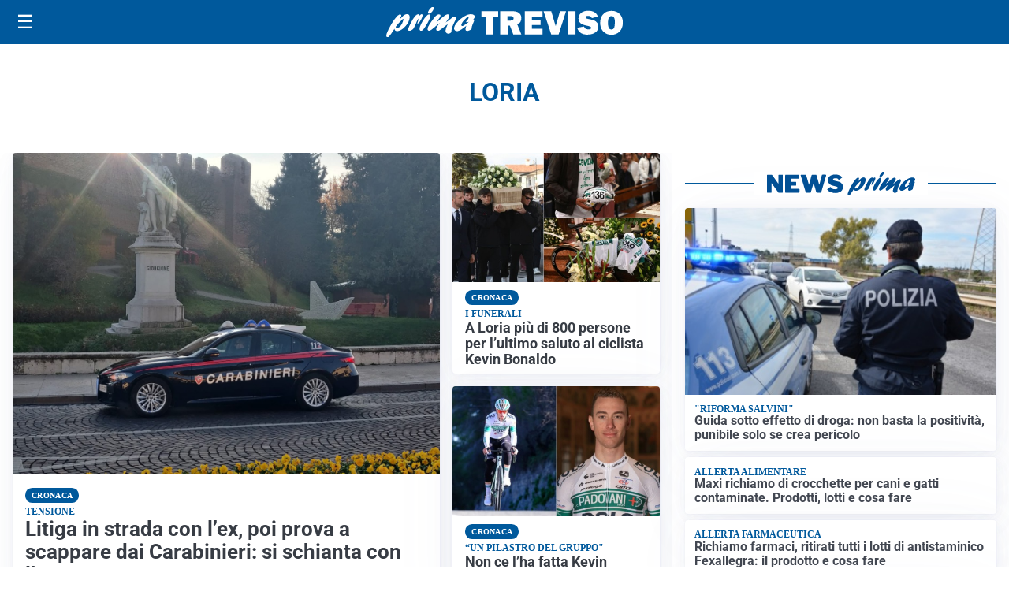

--- FILE ---
content_type: text/html; charset=utf8
request_url: https://primatreviso.it/media/my-theme/widgets/list-posts/sidebar-video-piu-visti.html?ts=29496046
body_size: 718
content:
<div class="widget-title"><span>Video più visti</span></div>
<div class="widget-sidebar-featured-poi-lista">
            
                    <article class="featured">
                <a href="https://primatreviso.it/cronaca/incendio-di-un-autoarticolato-sulla-pedemontana-veneta-tra-castelfranco-e-riese-pio-x-corsia-chiusa-verso-vicenza/">
                                            <figure><img width="480" height="300" src="https://primatreviso.it/media/2026/01/photo_6039442313261550897_y-480x300.jpg" class="attachment-thumbnail size-thumbnail wp-post-image" alt="Incendio di un autoarticolato sulla Pedemontana Veneta tra Castelfranco e Riese Pio X: corsia chiusa verso Vicenza" loading="lazy" sizes="(max-width: 480px) 480px, (max-width: 1024px) 640px, 1280px" decoding="async" /></figure>
                                        <div class="post-meta">
                                                    <span class="lancio">Vigili del Fuoco</span>
                                                <h3>Incendio di un autoarticolato sulla Pedemontana Veneta tra Castelfranco e Riese Pio X: corsia chiusa verso Vicenza</h3>
                    </div>
                </a>
            </article>
                    
                    <article class="compact">
                <a href="https://primatreviso.it/attualita/medici-e-medicina-amiloidosi-cardiaca-rara-ma-non-troppo-tra-diagnostica-precoce-e-terapie/">
                    <div class="post-meta">
                                                    <span class="lancio">televisione</span>
                                                <h3>Medici e Medicina: amiloidosi cardiaca (rara ma non troppo) tra diagnostica precoce e terapie</h3>
                    </div>
                </a>
            </article>
                    
                    <article class="compact">
                <a href="https://primatreviso.it/cronaca/auto-si-schianta-contro-limpalcatura-della-stazione-a-castelfranco-veneto/">
                    <div class="post-meta">
                                                    <span class="lancio">Incidente</span>
                                                <h3>Auto si schianta contro l&#8217;impalcatura della stazione a Castelfranco Veneto</h3>
                    </div>
                </a>
            </article>
            </div>

<div class="widget-footer"><a role="button" href="/multimedia/video/" class="outline widget-more-button">Altri video</a></div>